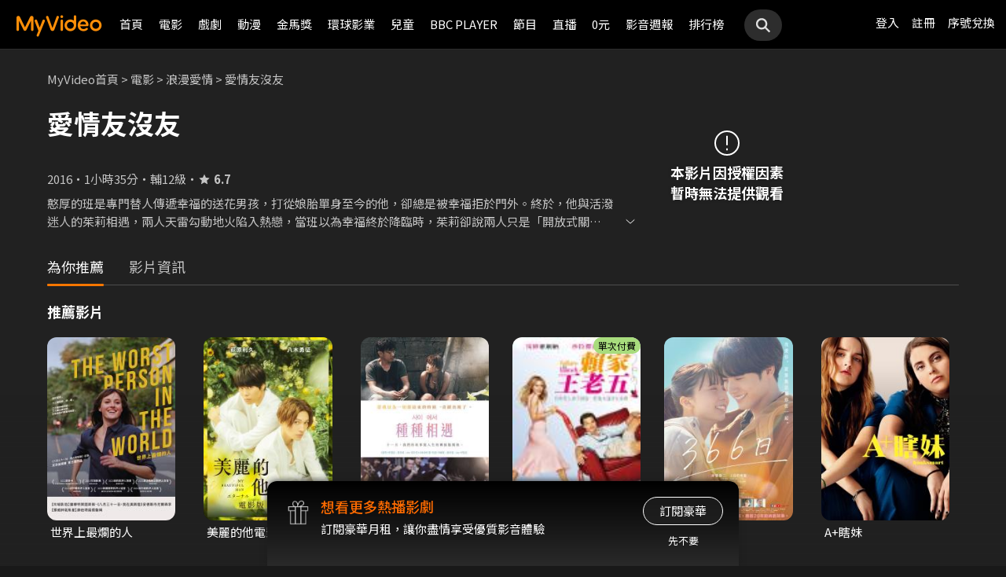

--- FILE ---
content_type: image/svg+xml
request_url: https://myvideo.net.tw/static/images/RWD/movieIntro2/btn_close.svg
body_size: 287
content:
<svg width="22" height="22" viewBox="0 0 22 22" fill="none" xmlns="http://www.w3.org/2000/svg">
<path d="M10.0022 10.9308L0.764432 20.1685C0.507792 20.4251 0.507792 20.8409 0.764432 21.0976C0.892589 21.226 1.06086 21.29 1.2288 21.29C1.39707 21.29 1.56501 21.226 1.69316 21.0976L11.0004 11.7904L20.3076 21.0976C20.4361 21.226 20.604 21.29 20.772 21.29C20.9399 21.29 21.1082 21.226 21.2363 21.0976C21.493 20.8409 21.493 20.4251 21.2363 20.1685L11.9989 10.9308L21.2425 1.68648C21.4992 1.42984 21.4992 1.01406 21.2425 0.757421C20.9859 0.501107 20.5701 0.501107 20.3138 0.757421L11.0007 10.0712L1.68664 0.757747C1.43 0.501433 1.01455 0.501433 0.75791 0.757747C0.50127 1.01439 0.50127 1.43017 0.75791 1.68681L10.0022 10.9308Z" fill="white"/>
</svg>
